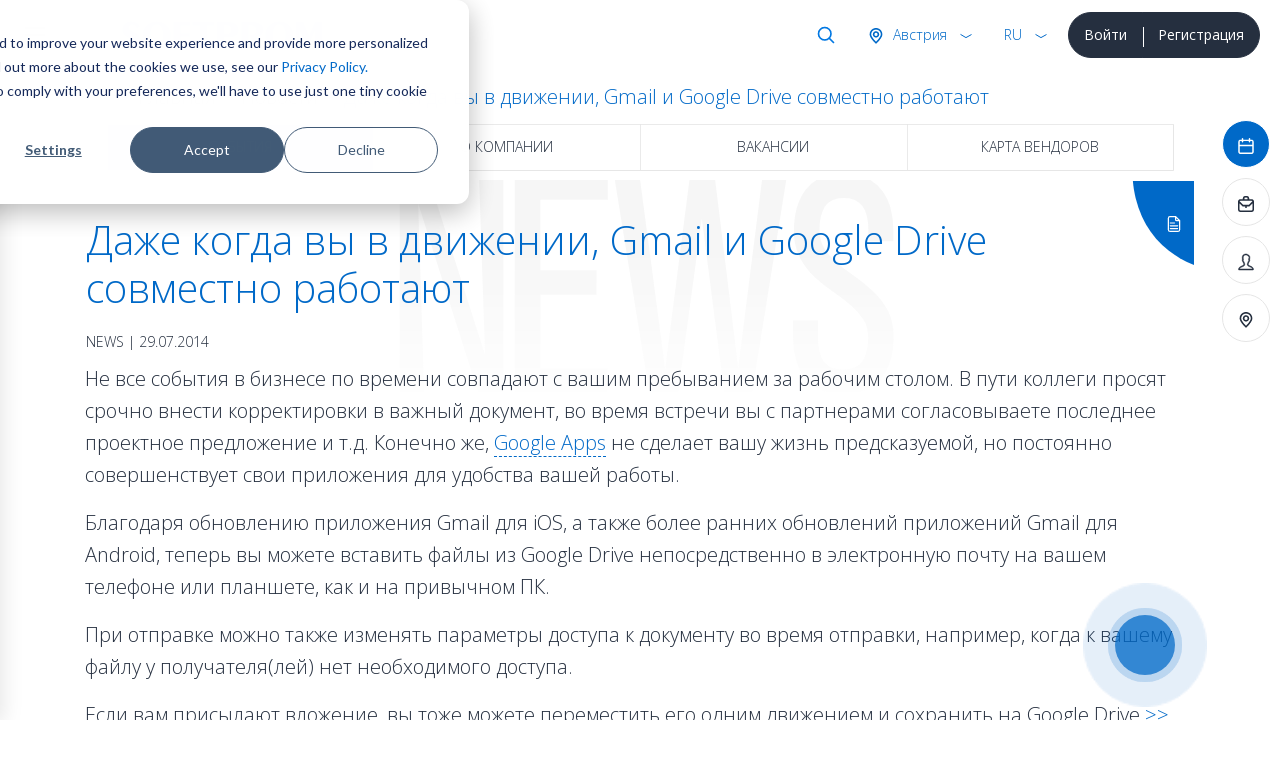

--- FILE ---
content_type: text/html; charset=utf-8
request_url: https://softprom.com/ru/node/1401
body_size: 9063
content:
<!doctype html>
<html lang="ru">
    <head>
<!-- Google Tag Manager -->
<script>(function(w,d,s,l,i){w[l]=w[l]||[];w[l].push({'gtm.start':
new Date().getTime(),event:'gtm.js'});var f=d.getElementsByTagName(s)[0],
j=d.createElement(s),dl=l!='dataLayer'?'&l='+l:'';j.async=true;j.src=
'https://www.googletagmanager.com/gtm.js?id='+i+dl;f.parentNode.insertBefore(j,f);
})(window,document,'script','dataLayer','GTM-5LTM85B');</script>
<!-- End Google Tag Manager -->
        <title>Даже когда вы в движении, Gmail и Google Drive совместно работают</title>
        <meta name="viewport" content="width=device-width, initial-scale=1, shrink-to-fit=no">
        <meta charset="utf-8">
        <meta name="description" content="Благодаря обновлению приложения Gmail для iOS и Android работать стало легче в любом месте и в любое время ">
                <link rel="canonical" href="https://softprom.com/ru/node/1401">
                  <meta property="og:image" content="https://softprom.com/sites/all/themes/soft/image/social.png">
               <meta name="resource-type" content="document">
        <meta name="rating" content="General">
        <meta name="author" content="softprom.com">
        <meta name="copyright" content="(c) Copyright softprom.com">
        <meta name="audience" content="all">
        <link rel="icon" href="/favicon.ico">
        <link rel="shortcut icon" href="/favicon.ico">
        <meta name="yandex-verification" content="0a6dfe34b64648b5">
                <link rel="stylesheet" href="https://stackpath.bootstrapcdn.com/bootstrap/4.5.2/css/bootstrap.min.css">
        <link href="https://gitcdn.github.io/bootstrap-toggle/2.2.2/css/bootstrap-toggle.min.css" rel="stylesheet">
        <link rel="stylesheet" href="https://cdnjs.cloudflare.com/ajax/libs/malihu-custom-scrollbar-plugin/3.1.5/jquery.mCustomScrollbar.min.css">
        <style type="text/css" media="all">
@import url("https://softprom.com/sites/all/themes/soft/css/sticky.css?sugpte");
@import url("https://softprom.com/sites/all/themes/soft/css/style.css?sugpte");
</style>
        <script>
        var is_front = false;
        </script>
    </head>
    <body class="html not-front not-logged-in two-sidebars page-node page-node- page-node-1401 node-type-node i18n-ru" >
<!-- Google Tag Manager (noscript) -->
<noscript><iframe src="https://www.googletagmanager.com/ns.html?id=GTM-5LTM85B"
height="0" width="0" style="display:none;visibility:hidden"></iframe></noscript>
<!-- End Google Tag Manager (noscript) -->
        <div class="wrapper">
        <nav id="sidebar" class="navbar navbar-light">
    <div id="dismiss" class="close-button"> <span class="close-icon"></span> </div>
    <div class="header"> <a class="navbar-brand" href="/ru">
      <div class="softprom-logo"><img src="/sites/all/themes/soft/image/softprom-logo-blue.svg" alt="Softprom"></div></a>
      <div class="enter-block">
        <div class="btn-group" role="group">
                                <a href="/ru/login" class="btn btn-dark btn-block">Войти</a>
                    <a href="/ru/registration" class="btn btn-dark btn-block">Регистрация</a>
                            </div>
      </div>
      <div class="lang-block">
        <div class="btn-group show" role="group">
          <button id="btnGroupDrop1" type="button" class="btn btn-link rounded-0 dropdown-toggle" data-toggle="dropdown" aria-haspopup="true" aria-expanded="false">rus</button>
          <div class="dropdown-menu" aria-labelledby="btnGroupDrop1" x-placement="bottom-start" style="position: absolute; will-change: transform; top: 0px; left: 0px; transform: translate3d(0px, 40px, 0px);">
            <ul id="SelectLanguage1">
                <li><a class="dropdown-item disabled">EN</a></li><li><a class="dropdown-item disabled">DE</a></li><li><a class="dropdown-item disabled">PL</a></li><li><a class="dropdown-item disabled">UA</a></li><li><a class="dropdown-item select" href="https://softprom.com/ru/node/1401" rel="alternate" hreflang="ru">RU</a></li>            </ul>
          </div>
        </div>
      </div>
      <form action="/ru/search/pages" method="post" id="ajax-country-form" accept-charset="UTF-8">
<div class="country-block">
        <div class="btn-group" role="group">
          <button id="btnGroupDrop3" type="button" class="btn btn-link rounded-0 dropdown-toggle" data-toggle="dropdown" aria-haspopup="true" aria-expanded="false"> Австрия </button>
          <div class="dropdown-menu" aria-labelledby="btnGroupDrop3" x-placement="bottom-start" style="position: absolute; transform: translate3d(265px, 40px, 0px); top: 0px; left: 0px; will-change: transform;">
            <p class="lead">Выберите страну</p>
            <div class="dropdown-divider"></div>
            <ul><li><a class="dropdown-item" data-cid="294">Албания</a></li><li><a class="dropdown-item" data-cid="262">Армения</a></li><li><a class="dropdown-item select" data-cid="244">Австрия</a></li><li><a class="dropdown-item" data-cid="63">Азербайджан</a></li><li><a class="dropdown-item" data-cid="330">Босния и Герцеговина</a></li><li><a class="dropdown-item" data-cid="295">Болгария</a></li><li><a class="dropdown-item" data-cid="254">Хорватия</a></li><li><a class="dropdown-item" data-cid="399">Кипр</a></li><li><a class="dropdown-item" data-cid="257">Чехия</a></li><li><a class="dropdown-item" data-cid="253">Эстония</a></li><li><a class="dropdown-item" data-cid="70">Грузия</a></li><li><a class="dropdown-item" data-cid="245">Германия</a></li><li><a class="dropdown-item" data-cid="250">Греция</a></li><li><a class="dropdown-item" data-cid="247">Венгрия</a></li><li><a class="dropdown-item" data-cid="4">Казахстан</a></li><li><a class="dropdown-item" data-cid="329">Косово</a></li><li><a class="dropdown-item" data-cid="260">Кыргызстан</a></li><li><a class="dropdown-item" data-cid="252">Латвия</a></li><li><a class="dropdown-item" data-cid="251">Литва</a></li><li><a class="dropdown-item" data-cid="65">Молдова</a></li><li><a class="dropdown-item" data-cid="456">Монголия</a></li><li><a class="dropdown-item" data-cid="249">Черногория</a></li><li><a class="dropdown-item" data-cid="331">Северная Македония</a></li><li><a class="dropdown-item" data-cid="228">Польша</a></li><li><a class="dropdown-item" data-cid="246">Румыния</a></li><li><a class="dropdown-item" data-cid="248">Сербия</a></li><li><a class="dropdown-item" data-cid="256">Словакия</a></li><li><a class="dropdown-item" data-cid="255">Словения</a></li><li><a class="dropdown-item" data-cid="332">Швейцария</a></li><li><a class="dropdown-item" data-cid="261">Таджикистан</a></li><li><a class="dropdown-item" data-cid="259">Туркменистан</a></li><li><a class="dropdown-item" data-cid="3">Украина</a></li><li><a class="dropdown-item" data-cid="69">Узбекистан</a></li></ul>
                      </div>
                    </div>
                  </div>
            <div class="find-block">
              <div class="btn-group" role="group">
                <button type="button" class="btn btn-link rounded-0 dropdown-toggle" data-toggle="dropdown" aria-haspopup="true" aria-expanded="false"> Поиск </button>
                <div class="dropdown-menu dropdown-menu-right">
                  <div class="search-block">
                    <div class="input-group mb-0">
                      <input type="search" class="form-control" placeholder="Поиск" name="keys">
                      <div class="input-group-append">
                        <button class="btn btn-link" type="submit"><img class="svg" src="/sites/all/themes/soft/image/ico-search.svg" width="20" height="20" alt="Поиск"></button>
                      </div>
                    </div>
                  </div>
                </div>
              </div>
            </div>
			<select class="form-control d-none form-select" id="edit-country" name="country"><option value="294">Албания</option><option value="262">Армения</option><option value="244" selected="selected">Австрия</option><option value="63">Азербайджан</option><option value="330">Босния и Герцеговина</option><option value="295">Болгария</option><option value="254">Хорватия</option><option value="399">Кипр</option><option value="257">Чехия</option><option value="253">Эстония</option><option value="70">Грузия</option><option value="245">Германия</option><option value="250">Греция</option><option value="247">Венгрия</option><option value="4">Казахстан</option><option value="329">Косово</option><option value="260">Кыргызстан</option><option value="252">Латвия</option><option value="251">Литва</option><option value="65">Молдова</option><option value="456">Монголия</option><option value="249">Черногория</option><option value="331">Северная Македония</option><option value="228">Польша</option><option value="246">Румыния</option><option value="248">Сербия</option><option value="256">Словакия</option><option value="255">Словения</option><option value="332">Швейцария</option><option value="261">Таджикистан</option><option value="259">Туркменистан</option><option value="3">Украина</option><option value="69">Узбекистан</option></select><script> function country_tid(country){switch (country) { case "AL": return 294;  case "AM": return 262;  case "AT": return 244;  case "AZ": return 63;  case "BA": return 330;  case "BG": return 295;  case "HR": return 254;  case "CY": return 399;  case "CZ": return 257;  case "EE": return 253;  case "GE": return 70;  case "DE": return 245;  case "GR": return 250;  case "HU": return 247;  case "KZ": return 4;  case "KO": return 329;  case "KG": return 260;  case "LV": return 252;  case "LT": return 251;  case "MD": return 65;  case "MN": return 456;  case "ME": return 249;  case "MK": return 331;  case "PL": return 228;  case "RO": return 246;  case "RS": return 248;  case "SK": return 256;  case "SI": return 255;  case "CH": return 332;  case "TJ": return 261;  case "TM": return 259;  case "UA": return 3;  case "UZ": return 69;  default: return ""; }} </script><input type="hidden" name="current_path" value="node/1401" />
<input type="hidden" name="query_parameters" value="a:0:{}" />
<input type="hidden" name="form_build_id" value="form--CNYlsRXSetBvRsBluSOctPLVd4r6ayTa1S3pNwHIr4" />
<input type="hidden" name="form_id" value="ajax_country_form" />
</form>    </div>
    <ul class="nav flex-column">
        <li class="nav-item dropright menu-790">
        <a class="nav-link" href="/ru/vendors">Производители</a>
        <span class="dropdown-toggle" data-toggle="dropdown"></span>
        <ul class="dropdown-menu">
                          <li class="dropright-item menu-12431">
                  <a class="nav-link" href="/ru/vendor/acalvio">Acalvio</a></li>
                          <li class="dropright-item menu-9497">
                  <a class="nav-link" href="/ru/vendor/amazon-web-services">Amazon Web Services </a></li>
                          <li class="dropright-item menu-6235">
                  <a class="nav-link" href="/ru/vendor/appguard">AppGuard</a></li>
                          <li class="dropright-item menu-12933">
                  <a class="nav-link" href="/ru/vendor/automox">Automox</a></li>
                          <li class="dropright-item menu-6366">
                  <a class="nav-link" href="/ru/vendor/bentley-systems">Bentley Systems</a></li>
                          <li class="dropright-item menu-15068">
                  <a class="nav-link" href="/ru/vendor/bluecat-networks">BlueCat Networks</a></li>
                          <li class="dropright-item menu-9526">
                  <a class="nav-link" href="/ru/vendor/brandshield">BrandShield</a></li>
                          <li class="dropright-item menu-11466">
                  <a class="nav-link" href="/ru/vendor/bugcrowd">Bugcrowd</a></li>
                          <li class="dropright-item menu-6162">
                  <a class="nav-link" href="/ru/vendor/centerity">Centerity</a></li>
                          <li class="dropright-item menu-3669">
                  <a class="nav-link" href="/ru/vendor/correlata">Correlata</a></li>
                          <li class="dropright-item menu-5526">
                  <a class="nav-link" href="/ru/vendor/cyberbit">Cyberbit</a></li>
                          <li class="dropright-item menu-3952">
                  <a class="nav-link" href="/ru/vendor/cybeready">CybeReady</a></li>
                          <li class="dropright-item menu-12201">
                  <a class="nav-link" href="/ru/vendor/deceptive-bytes">Deceptive Bytes</a></li>
                          <li class="dropright-item menu-11115">
                  <a class="nav-link" href="/ru/vendor/xnoova">ERMETIX (former Xnoova)</a></li>
                          <li class="dropright-item menu-14392">
                  <a class="nav-link" href="/ru/vendor/flare">Flare</a></li>
                          <li class="dropright-item menu-12319">
                  <a class="nav-link" href="/ru/vendor/fortanix">Fortanix</a></li>
                          <li class="dropright-item menu-13282">
                  <a class="nav-link" href="/ru/vendor/gitlab">GitLab</a></li>
                          <li class="dropright-item menu-211">
                  <a class="nav-link" href="/ru/vendor/google">Google </a></li>
                          <li class="dropright-item menu-13691">
                  <a class="nav-link" href="/ru/vendor/hacknotice">HackNotice</a></li>
                          <li class="dropright-item menu-8326">
                  <a class="nav-link" href="/ru/vendor/infognito">Infognito</a></li>
                          <li class="dropright-item menu-11464">
                  <a class="nav-link" href="/ru/vendor/kela">KELA</a></li>
                          <li class="dropright-item menu-13627">
                  <a class="nav-link" href="/ru/vendor/lecs">LECS – Cyber Evolution</a></li>
                          <li class="dropright-item menu-10874">
                  <a class="nav-link" href="/ru/vendor/liveaction">LiveAction</a></li>
                          <li class="dropright-item menu-10132">
                  <a class="nav-link" href="/ru/vendor/logsign">Logsign</a></li>
                          <li class="dropright-item menu-11438">
                  <a class="nav-link" href="/ru/vendor/nanolock">NanoLock Security</a></li>
                          <li class="dropright-item menu-9124">
                  <a class="nav-link" href="/ru/vendor/nextgensoftware">Nextgen Software</a></li>
                          <li class="dropright-item menu-12912">
                  <a class="nav-link" href="/ru/vendor/niagara-networks">Niagara Networks</a></li>
                          <li class="dropright-item menu-10030">
                  <a class="nav-link" href="/ru/vendor/onetrust">OneTrust</a></li>
                          <li class="dropright-item menu-10804">
                  <a class="nav-link" href="/ru/vendor/pitchavatar">Pitch Avatar</a></li>
                          <li class="dropright-item menu-3859">
                  <a class="nav-link" href="/ru/vendor/portnox">Portnox</a></li>
                          <li class="dropright-item menu-10006">
                  <a class="nav-link" href="/ru/vendor/primeur">Primeur</a></li>
                          <li class="dropright-item menu-8224">
                  <a class="nav-link" href="/ru/vendor/profitap">Profitap</a></li>
                          <li class="dropright-item menu-12465">
                  <a class="nav-link" href="/ru/vendor/proid">ProID</a></li>
                          <li class="dropright-item menu-8993">
                  <a class="nav-link" href="/ru/vendor/redsift">Red Sift</a></li>
                          <li class="dropright-item menu-7056">
                  <a class="nav-link" href="/ru/vendor/redseal">RedSeal</a></li>
                          <li class="dropright-item menu-9280">
                  <a class="nav-link" href="/ru/vendor/gytpol">Remedio (formerly Gytpol)</a></li>
                          <li class="dropright-item menu-13661">
                  <a class="nav-link" href="/ru/vendor/securegate">SecureGate</a></li>
                          <li class="dropright-item menu-13086">
                  <a class="nav-link" href="/ru/vendor/senhasegura">Segura</a></li>
                          <li class="dropright-item menu-6794">
                  <a class="nav-link" href="/ru/vendor/siemplify">Siemplify</a></li>
                          <li class="dropright-item menu-6760">
                  <a class="nav-link" href="/ru/vendor/siga">Siga</a></li>
                          <li class="dropright-item menu-10837">
                  <a class="nav-link" href="/ru/vendor/sycope">Sycope</a></li>
                          <li class="dropright-item menu-6319">
                  <a class="nav-link" href="/ru/vendor/sysaid">SysAid</a></li>
                          <li class="dropright-item menu-15028">
                  <a class="nav-link" href="/ru/vendor/syteca-ranee-ekran-system">Syteca (ранее Ekran System)</a></li>
                          <li class="dropright-item menu-6956">
                  <a class="nav-link" href="/ru/vendor/teramind">Teramind </a></li>
                          <li class="dropright-item menu-4654">
                  <a class="nav-link" href="/ru/vendor/imperva">Thales</a></li>
                          <li class="dropright-item menu-6475">
                  <a class="nav-link" href="/ru/vendor/threatmark">ThreatMark</a></li>
                          <li class="dropright-item menu-6429">
                  <a class="nav-link" href="/ru/vendor/threatq">ThreatQuotient</a></li>
                          <li class="dropright-item menu-14079">
                  <a class="nav-link" href="/ru/vendor/tldv">Tl;dv</a></li>
                          <li class="dropright-item menu-12210">
                  <a class="nav-link" href="/ru/vendor/veracode">Veracode</a></li>
                          <li class="dropright-item menu-11696">
                  <a class="nav-link" href="/ru/vendor/votiro">Votiro</a></li>
                          <li class="dropright-item menu-5763">
                  <a class="nav-link" href="/ru/vendor/waterfall-security">Waterfall Security</a></li>
                          <li class="dropright-item menu-6840">
                  <a class="nav-link" href="/ru/vendor/zoom">Zoom</a></li>
                    </ul>
            </li>
            <li class="dropright-item menu-932">
            <a class="nav-link" href="/ru/security-map">IT Security Map</a>
            </li>
        <li class="nav-item dropright menu-808">
        <a class="nav-link" href="/ru/directions">Направления</a>
        <span class="dropdown-toggle" data-toggle="dropdown"></span>
        <ul class="dropdown-menu">
                          <li class="dropright-item ">
                  <a class="nav-link" href="/ru/directions/itsecurity">ИТ Безопасность</a></li>
                          <li class="dropright-item ">
                  <a class="nav-link" href="/ru/directions/itinfrastructure">ИТ Инфраструктура</a></li>
                          <li class="dropright-item ">
                  <a class="nav-link" href="/ru/directions/cloud">Облачные сервисы</a></li>
                          <li class="dropright-item ">
                  <a class="nav-link" href="/ru/directions/cad">САПР, графика и мультимедиа</a></li>
                          <li class="dropright-item ">
                  <a class="nav-link" href="https://softprom.com/direction/securitysystems">Системы безопасности</a></li>
                    </ul>
            </li>
        <li class="nav-item dropright menu-388">
        <a class="nav-link" href="/ru/partners">Партнерам</a>
        <span class="dropdown-toggle" data-toggle="dropdown"></span>
        <ul class="dropdown-menu">
                          <li class="dropright-item ">
                  <a class="nav-link" href="/ru/partners">Стать партнером</a></li>
                          <li class="dropright-item ">
                  <a class="nav-link" href="/ru/registration">Регистрация</a></li>
                    </ul>
            </li>
            <li class="dropright-item menu-597">
            <a class="nav-link" href="/ru/about">О Softprom</a>
            </li>
        <li class="nav-item dropright active menu-390">
        <a class="nav-link" href="/ru/news">Инфо-центр</a>
        <span class="dropdown-toggle" data-toggle="dropdown"></span>
        <ul class="dropdown-menu">
                          <li class="dropright-item ">
                  <a class="nav-link" href="/ru/news">События</a></li>
                          <li class="dropright-item ">
                  <a class="nav-link" href="/ru/about">О Softprom</a></li>
                          <li class="dropright-item ">
                  <a class="nav-link" href="/ru/workathome">Work at Home</a></li>
                    </ul>
            </li>
            <li class="dropright-item menu-391">
            <a class="nav-link" href="/ru/contacts">Контакты</a>
            </li>
    </ul>
        <div class="bottom-left social">
        <a href="/ru/contactus" data-toggle="tooltip" data-placement="top" title="Связаться с нами"><img class="svg" src="/sites/all/themes/soft/image/ico-email.svg" alt="Связаться с нами"/></a>
            <a target="_blank" href="https://www.facebook.com/SoftpromAsia" data-toggle="tooltip" data-placement="top" title="Facebook"><img class="svg" src="/sites/all/themes/soft/image/ico-facebook-blue.svg" alt="Facebook"/></a>
                <a target="_blank" href="https://www.linkedin.com/company/softprom" data-toggle="tooltip" data-placement="top" title="Linkedin"><img class="svg" src="/sites/all/themes/soft/image/ico-linkedin-blue.svg" alt="Linkedin"/></a>
                <a target="_blank" href="https://www.youtube.com/c/Softprom" data-toggle="tooltip" data-placement="top" title="Youtube"><img class="svg" src="/sites/all/themes/soft/image/ico-youtube-blue.svg" alt="Youtube"/></a>
    </div>
  </nav>
  <div id="content">
      <nav class="navbar navbar-light">
      <div class="container-fluid">
        <button class="navbar-toggler" id="sidebarCollapse" type="button"> <span class="navbar-toggler-icon"></span> </button>
      </div>
    </nav>
      <div class="header sticky" data-toggle="sticky-onscroll"> <a class="navbar-brand" href="/ru">
        <div class="softprom-logo"><img src="/sites/all/themes/soft/image/softprom-logo-blue.svg" alt="Softprom"> </div></a>
          <div class="enter-block d-none d-md-inline-block">
          <div class="btn-group" role="group">
                                  <a href="/ru/login" class="btn btn-dark btn-block">Войти</a>
                    <a href="/ru/registration" class="btn btn-dark btn-block">Регистрация</a>
                              </div>
        </div>
        <div class="lang-block">
          <div class="btn-group show" role="group">
            <button id="btnGroupDrop2" type="button" class="btn btn-link rounded-0 dropdown-toggle" data-toggle="dropdown" aria-haspopup="true" aria-expanded="false">rus</button>
            <div class="dropdown-menu" aria-labelledby="btnGroupDrop2" x-placement="bottom-start" style="position: absolute; will-change: transform; top: 0px; left: 0px; transform: translate3d(0px, 40px, 0px);">
              <ul id="SelectLanguage2">
                <li><a class="dropdown-item disabled">EN</a></li><li><a class="dropdown-item disabled">DE</a></li><li><a class="dropdown-item disabled">PL</a></li><li><a class="dropdown-item disabled">UA</a></li><li><a class="dropdown-item select" href="https://softprom.com/ru/node/1401" rel="alternate" hreflang="ru">RU</a></li>              </ul>
            </div>
          </div>
        </div>
          <form action="/ru/search/pages" method="post" id="ajax-country2-form" accept-charset="UTF-8">
<div class="country-block">
        <div class="btn-group" role="group">
          <button id="btnGroupDrop4" type="button" class="btn btn-link rounded-0 dropdown-toggle" data-toggle="dropdown" aria-haspopup="true" aria-expanded="false"> Австрия </button>
          <div class="dropdown-menu" aria-labelledby="btnGroupDrop4" x-placement="bottom-start" style="position: absolute; transform: translate3d(265px, 40px, 0px); top: 0px; left: 0px; will-change: transform;">
            <p class="lead">Выберите страну</p>
            <div class="dropdown-divider"></div>
            <ul><li><a class="dropdown-item" data-cid="294">Албания</a></li><li><a class="dropdown-item" data-cid="262">Армения</a></li><li><a class="dropdown-item select" data-cid="244">Австрия</a></li><li><a class="dropdown-item" data-cid="63">Азербайджан</a></li><li><a class="dropdown-item" data-cid="330">Босния и Герцеговина</a></li><li><a class="dropdown-item" data-cid="295">Болгария</a></li><li><a class="dropdown-item" data-cid="254">Хорватия</a></li><li><a class="dropdown-item" data-cid="399">Кипр</a></li><li><a class="dropdown-item" data-cid="257">Чехия</a></li><li><a class="dropdown-item" data-cid="253">Эстония</a></li><li><a class="dropdown-item" data-cid="70">Грузия</a></li><li><a class="dropdown-item" data-cid="245">Германия</a></li><li><a class="dropdown-item" data-cid="250">Греция</a></li><li><a class="dropdown-item" data-cid="247">Венгрия</a></li><li><a class="dropdown-item" data-cid="4">Казахстан</a></li><li><a class="dropdown-item" data-cid="329">Косово</a></li><li><a class="dropdown-item" data-cid="260">Кыргызстан</a></li><li><a class="dropdown-item" data-cid="252">Латвия</a></li><li><a class="dropdown-item" data-cid="251">Литва</a></li><li><a class="dropdown-item" data-cid="65">Молдова</a></li><li><a class="dropdown-item" data-cid="456">Монголия</a></li><li><a class="dropdown-item" data-cid="249">Черногория</a></li><li><a class="dropdown-item" data-cid="331">Северная Македония</a></li><li><a class="dropdown-item" data-cid="228">Польша</a></li><li><a class="dropdown-item" data-cid="246">Румыния</a></li><li><a class="dropdown-item" data-cid="248">Сербия</a></li><li><a class="dropdown-item" data-cid="256">Словакия</a></li><li><a class="dropdown-item" data-cid="255">Словения</a></li><li><a class="dropdown-item" data-cid="332">Швейцария</a></li><li><a class="dropdown-item" data-cid="261">Таджикистан</a></li><li><a class="dropdown-item" data-cid="259">Туркменистан</a></li><li><a class="dropdown-item" data-cid="3">Украина</a></li><li><a class="dropdown-item" data-cid="69">Узбекистан</a></li></ul>
                      </div>
                    </div>
                  </div>
            <div class="find-block">
              <div class="btn-group" role="group">
                <button type="button" class="btn btn-link rounded-0 dropdown-toggle" data-toggle="dropdown" aria-haspopup="true" aria-expanded="false"> Поиск </button>
                <div class="dropdown-menu dropdown-menu-right">
                  <div class="search-block">
                    <div class="input-group mb-0">
                      <input type="search" class="form-control" placeholder="Поиск" name="keys">
                      <div class="input-group-append">
                        <button class="btn btn-link" type="submit"><img class="svg" src="/sites/all/themes/soft/image/ico-search.svg" width="20" height="20" alt="Поиск"></button>
                      </div>
                    </div>
                  </div>
                </div>
              </div>
            </div>
			<select class="form-control d-none form-select" id="edit-country2" name="country2"><option value="294">Албания</option><option value="262">Армения</option><option value="244" selected="selected">Австрия</option><option value="63">Азербайджан</option><option value="330">Босния и Герцеговина</option><option value="295">Болгария</option><option value="254">Хорватия</option><option value="399">Кипр</option><option value="257">Чехия</option><option value="253">Эстония</option><option value="70">Грузия</option><option value="245">Германия</option><option value="250">Греция</option><option value="247">Венгрия</option><option value="4">Казахстан</option><option value="329">Косово</option><option value="260">Кыргызстан</option><option value="252">Латвия</option><option value="251">Литва</option><option value="65">Молдова</option><option value="456">Монголия</option><option value="249">Черногория</option><option value="331">Северная Македония</option><option value="228">Польша</option><option value="246">Румыния</option><option value="248">Сербия</option><option value="256">Словакия</option><option value="255">Словения</option><option value="332">Швейцария</option><option value="261">Таджикистан</option><option value="259">Туркменистан</option><option value="3">Украина</option><option value="69">Узбекистан</option></select><input type="hidden" name="current_path" value="node/1401" />
<input type="hidden" name="query_parameters" value="a:0:{}" />
<input type="hidden" name="form_build_id" value="form-sFfumayW1mhg0feCwDiisLnnSDCGjJcjFlwwnYHKTXc" />
<input type="hidden" name="form_id" value="ajax_country2_form" />
</form>      </div>
            <article>
                                <div id="left-menu" class="secondary-icon-menu l-p d-none d-md-block">
                <ul class="nav flex-column">
                                            <li class="nav-item"><a class="nav-link active" data-toggle="tooltip" data-placement="right" href="/ru/news" data-original-title="События" data-section="События"><img class="svg" src="/sites/all/themes/soft/image/ico-event-blue.svg" alt="События"/></a></li>
                                            <li class="nav-item"><a class="nav-link" data-toggle="tooltip" data-placement="right" href="/ru/about" data-original-title="О компании" data-section="О компании"><img class="svg" src="/sites/all/themes/soft/image/ico-company-blue.svg" alt="О компании"/></a></li>
                                            <li class="nav-item"><a class="nav-link" data-toggle="tooltip" data-placement="right" href="/ru/vacancies" data-original-title="Вакансии" data-section="Вакансии"><img class="svg" src="/sites/all/themes/soft/image/ico-vacancy-blue.svg" alt="Вакансии"/></a></li>
                                            <li class="nav-item"><a class="nav-link" data-toggle="tooltip" data-placement="right" href="/ru/vendor-map" data-original-title="Карта вендоров" data-section="Карта вендоров"><img class="svg" src="/sites/all/themes/soft/image/ico-map-blue.svg" alt="Карта вендоров"/></a></li>
                                    </ul>
                </div>
            <nav aria-label="breadcrumb">
            <ol class="breadcrumb"><li class="breadcrumb-item"><a href="/ru">Главная</a></li><li class="breadcrumb-item"><a href="/ru/news">Новости</a></li><li class="breadcrumb-item active">Даже когда вы в движении, Gmail и Google Drive совместно работают</li></ol>
          </nav>                <div class="secondary-menu d-none d-md-block">
                <nav id="navbar-page" class="nav nav-pills nav-justified">
            <a class="nav-item nav-link active" href="/ru/news">События</a><a class="nav-item nav-link" href="/ru/about">О компании</a><a class="nav-item nav-link" href="/ru/vacancies">Вакансии</a><a class="nav-item nav-link" href="/ru/vendor-map">Карта вендоров</a>                </nav>
                </div>
                            <div id="mobile-menu" class="secondary-icon-menu t-p d-md-none">
                <ul class="nav justify-content-center">
                                <li class="nav-item"><a class="nav-link active" data-toggle="tooltip" data-placement="top" href="/ru/news" data-original-title="События" data-section="События"><img class="svg" src="/sites/all/themes/soft/image/ico-event-blue.svg" alt="События"/></a></li>
                                <li class="nav-item"><a class="nav-link" data-toggle="tooltip" data-placement="top" href="/ru/about" data-original-title="О компании" data-section="О компании"><img class="svg" src="/sites/all/themes/soft/image/ico-company-blue.svg" alt="О компании"/></a></li>
                                <li class="nav-item"><a class="nav-link" data-toggle="tooltip" data-placement="top" href="/ru/vacancies" data-original-title="Вакансии" data-section="Вакансии"><img class="svg" src="/sites/all/themes/soft/image/ico-vacancy-blue.svg" alt="Вакансии"/></a></li>
                                <li class="nav-item"><a class="nav-link" data-toggle="tooltip" data-placement="top" href="/ru/vendor-map" data-original-title="Карта вендоров" data-section="Карта вендоров"><img class="svg" src="/sites/all/themes/soft/image/ico-map-blue.svg" alt="Карта вендоров"/></a></li>
                            </ul>
                </div>
            <div class="container">
      <div class="region region-content">
    <div id="block-system-main" class="block block-system">

    
  <div class="content">
          <div class="section-title">
            <div class="bg-title"> <svg viewBox="0 0 600 300">
                <linearGradient id="gr-white" x1="0" y1="0" x2="0" y2="100%">
                <stop stop-color="#f3f3f3" offset="25%"></stop>
                <stop stop-color="#fff" offset="75%"></stop>
                </linearGradient>
                <text text-anchor="middle" x="50%" y="50%" dy=".35em" class="svg-text"> News </text>
                </svg>
            </div>
                      <div class="card event">
                <div class="card-body"><span class="badge badge-success news"></span>
                    <h1 class="card-title display-2 mb-0">Даже когда вы в движении, Gmail и Google Drive совместно работают</h1>
                    <p class="card-subtitle">News | 29.07.2014</p>
                </div>
            </div>
                  </div>
          
              <div class="section-content">
      <div class="field field-name-body field-type-text-with-summary field-label-hidden"><div class="field-items"><div class="field-item even" property="content:encoded"><p>Не все события в бизнесе по времени совпадают с вашим пребыванием за рабочим столом. В пути коллеги просят срочно внести корректировки в важный документ, во время встречи вы с партнерами согласовываете последнее проектное предложение и т.д. Конечно же, <a href="http://gapps.softprom.com/" target="_blank">Google Apps</a> не сделает вашу жизнь предсказуемой, но постоянно совершенствует свои приложения для удобства вашей работы.</p>
<p>Благодаря обновлению приложения Gmail для iOS, а также более ранних обновлений приложений Gmail для Android, теперь вы можете вставить файлы из Google Drive непосредственно в электронную почту на вашем телефоне или планшете, как и на привычном ПК.</p>
<p>При отправке можно также изменять параметры доступа к документу во время отправки, например, когда к вашему файлу у получателя(лей) нет необходимого доступа.</p>
<p>Если вам присылают вложение, вы тоже можете переместить его одним движением и сохранить на Google Drive <a href="http://2.bp.blogspot.com/-oezOzXT1ZuQ/U9E9x3GVDpI/AAAAAAAABSw/5WkNXRvVPlg/s1600/InsertFromDriveiOS.gif" target="_blank">&gt;&gt;</a>.</p>
<p> </p>
<p>Менять фотографии в профиле теперь можно прямо на телефоне (для iOS) с помощью изменений в настройках.</p>
<p>Если же у вас несколько учетных записей Gmail, вы можете выбрать, какие именно использовать.</p>
<p> </p>
<p>Обновите приложения Gmail для iOS на App Store или Gmail для Android на Google Play Store. Используйте все актуальные функции и сервисы <a href="http://gapps.softprom.com/" target="_blank">Google Apps</a>!</p>
</div></div></div>          <div class="row justify-content-center">
                              <div class="col-sm-4 my-4 mx-4 text-center"> <a href="/ru/requestconsultation" class="btn btn-success btn-lg">Заказать консультацию</a> </div>
                              <div class="col-sm-4 my-4 mx-4 text-center"> <a href="/ru/about" class="btn btn-outline-primary btn-lg">О компании</a> </div>
            </div>
            <div class="row justify-content-center">
                <div class="share social">
                    <p>Поделиться:</p>
                    <div class="a2a_kit a2a_kit_size_32 a2a_default_style" data-a2a-url="https://softprom.com/ru/node/1401" data-a2a-title="Даже когда вы в движении, Gmail и Google Drive совместно работают">
                        <a class="a2a_button_twitter" data-toggle="tooltip" data-placement="top" title="Twitter"><img alt="Twitter" class="svg" src="/sites/all/themes/soft/image/ico-twitter-blue.svg"/></a>
                        <a class="a2a_button_facebook" data-toggle="tooltip" data-placement="top" title="Facebook"><img alt="Facebook" class="svg" src="/sites/all/themes/soft/image/ico-facebook-blue.svg"/></a>
                        <a class="a2a_button_linkedin" data-toggle="tooltip" data-placement="top" title="Linkedin"><img alt="Linkedin" class="svg" src="/sites/all/themes/soft/image/ico-linkedin-blue.svg"/></a>
                    </div>
                </div>
            </div>
          <script async src="https://static.addtoany.com/menu/page.js"></script>
              </div>
    
  </div>
</div>
  </div>
</div><!-- End Content --> 
                    </article>
      </div>
        <footer class="footer">
          <div class="container">
            <div class="row">
              <div class="col-12 col-lg-5 col-xl-3 order-last order-lg-first">
                <p><img src="/sites/all/themes/soft/image/softprom-logo-white.svg" alt="Softprom"/></p>
                <p>Softprom &copy; 1999-2026<br/>
                  Все права защищены.</p>
                <div class="bottom-left social">
                    <a target="_blank" href="https://www.facebook.com/SoftpromAsia" data-toggle="tooltip" data-placement="top" title="Facebook"><img class="svg" src="/sites/all/themes/soft/image/ico-facebook-blue.svg" alt="Facebook"/></a>
                    <a target="_blank" href="https://www.linkedin.com/company/softprom" data-toggle="tooltip" data-placement="top" title="Linkedin"><img class="svg" src="/sites/all/themes/soft/image/ico-linkedin-blue.svg" alt="Linkedin"/></a>
                    <a target="_blank" href="https://www.youtube.com/c/Softprom" data-toggle="tooltip" data-placement="top" title="Youtube"><img class="svg" src="/sites/all/themes/soft/image/ico-youtube-blue.svg" alt="Youtube"/></a>
                <a href="/ru/contactus" data-toggle="tooltip" data-placement="top" title="Связаться с нами"><img class="svg" src="/sites/all/themes/soft/image/ico-email.svg" alt="Связаться с нами"/></a>
                </div>
              </div>
              <div class="foot-menu col-12 col-md-9 col-lg-7 col-xl-9 offset-0 offset-md-3 offset-lg-0 order-first order-lg-last">
                <ul class="nav nav-pills nav-fill">
                        <li class="nav-item"> <a class="nav-link" href="/ru/directions">Направления</a>
                  <ul class="sub-menu">
                              <li class="nav-item"><a class="nav-link" href="/ru/directions/itsecurity">ИТ Безопасность</a></li>
                              <li class="nav-item"><a class="nav-link" href="/ru/directions/itinfrastructure">ИТ Инфраструктура</a></li>
                              <li class="nav-item"><a class="nav-link" href="/ru/directions/cloud">Облачные Сервисы</a></li>
                              <li class="nav-item"><a class="nav-link" href="/ru/directions/cad">САПР, графика и мультимедиа</a></li>
                              <li class="nav-item"><a class="nav-link" href="/ru/direction/SecuritySystems">Системы безопасности</a></li>
                        </ul>
            </li>
        <li class="nav-item"> <a class="nav-link" href="/ru/partners">Партнерам</a>
                  <ul class="sub-menu">
                              <li class="nav-item"><a class="nav-link" href="/ru/partners">Стать партнером</a></li>
                              <li class="nav-item"><a class="nav-link" href="/ru/registration">Регистрация</a></li>
                              <li class="nav-item"><a class="nav-link" href="/ru/vendors">Производители</a></li>
                        </ul>
            </li>
        <li class="nav-item"> <a class="nav-link" href="/ru/news">Инфо - центр</a>
                  <ul class="sub-menu">
                              <li class="nav-item"><a class="nav-link" href="/ru/news">События</a></li>
                              <li class="nav-item"><a class="nav-link" href="/ru/vacancies">Вакансии</a></li>
                              <li class="nav-item"><a class="nav-link" href="/ru/policy">Политика конфиденциальности</a></li>
                        </ul>
            </li>
        <li class="nav-item"> <a class="nav-link" href="/ru/about">О Softprom</a>
                  <ul class="sub-menu">
                              <li class="nav-item"><a class="nav-link" href="/ru/about">О Softprom</a></li>
                              <li class="nav-item"><a class="nav-link" href="/ru/vendor-map">Карта вендоров</a></li>
                              <li class="nav-item"><a class="nav-link" href="/ru/contacts">Контакты</a></li>
                        </ul>
            </li>
                    </ul>
              </div>
            </div>
          </div>
        </footer>
            <div class="cookie" id="cookie-fixed-footer">
          <div class="container">
            <div class="row">
              <div class="col-12 col-sm-9">
                <p>Наш сайт использует cookies-файлы. Продолжая сеанс, вы даете согласие на сбор и обработку данных. Подробная информация о Политике конфиденциальности.<br/>
                  <a href="/ru/policy">Privacy policy</a></p>
              </div>
              <div class="col-12 col-sm-3 accept">
                <p class="text-right"><a class="btn btn-outline-light confirm">Принять</a></p>
              </div>
            </div>
          </div>
        </div>
</div>
<div class="overlay"></div>
        <script src="https://ajax.googleapis.com/ajax/libs/jquery/1.12.4/jquery.min.js"></script>
        <script src="https://cdnjs.cloudflare.com/ajax/libs/popper.js/1.14.3/umd/popper.min.js"></script>
        <script src="https://stackpath.bootstrapcdn.com/bootstrap/4.1.3/js/bootstrap.min.js"></script>
        <script src="https://gitcdn.github.io/bootstrap-toggle/2.2.2/js/bootstrap-toggle.min.js"></script>
        <script src="https://cdnjs.cloudflare.com/ajax/libs/malihu-custom-scrollbar-plugin/3.1.5/jquery.mCustomScrollbar.concat.min.js"></script>
        <script type="text/javascript" src="https://softprom.com/sites/default/files/js/js_38VWQ3jjQx0wRFj7gkntZr077GgJoGn5nv3v05IeLLo.js"></script>
<script type="text/javascript" src="https://softprom.com/sites/default/files/js/js_ICaiHSRm4xzH69gcV-fGfYaf60nGJ4ZYMmrqJOJI6Qo.js"></script>
<script type="text/javascript" src="https://softprom.com/sites/default/files/js/js_uuh1TBfYTFOHYSw48pH3MpJor9bN48dK523SJNLH4CQ.js"></script>
<script type="text/javascript" src="https://softprom.com/sites/default/files/js/js_Paov3Rtdy0pw8erRZyQynLhYqQoTIh4VIUpR3-BPnww.js"></script>
<script type="text/javascript">
<!--//--><![CDATA[//><!--
jQuery.extend(Drupal.settings, {"basePath":"\/","pathPrefix":"ru\/","ajaxPageState":{"theme":"soft","theme_token":"Wc38_1qEawElFUMr1x5V2ha8FmagFKvllX1p7I5izOI","js":{"misc\/jquery-extend-3.4.0.js":1,"misc\/jquery-html-prefilter-3.5.0-backport.js":1,"misc\/jquery.once.js":1,"misc\/drupal.js":1,"misc\/jquery.cookie.js":1,"misc\/jquery.form.js":1,"misc\/ajax.js":1,"public:\/\/languages\/ru_rRHmFIcCkxqfOeBP13d6yKuVSK8n9NmnVGJzPVwW50E.js":1,"misc\/progress.js":1,"sites\/all\/themes\/soft\/scripts\/stick-up.js":1,"sites\/all\/themes\/soft\/scripts\/scroll2Section.js":1,"sites\/all\/themes\/soft\/scripts\/scripts.js":1,"sites\/all\/themes\/soft\/scripts\/commands.js":1},"css":{"sites\/all\/themes\/soft\/css\/sticky.css":1,"sites\/all\/themes\/soft\/css\/style.css":1}},"ajax":{"edit-country":{"callback":"ajax_country_form_callback","event":"change","url":"\/ru\/system\/ajax","submit":{"_triggering_element_name":"country"}},"edit-country2":{"callback":"ajax_country_form_callback","event":"change","url":"\/ru\/system\/ajax","submit":{"_triggering_element_name":"country2"}}},"urlIsAjaxTrusted":{"\/ru\/system\/ajax":true,"\/ru\/search\/pages":true}});
//--><!]]>
</script>
<script id="hs-script-loader" async defer src="//js.hs-scripts.com/8232745.js"></script>
    <script type="text/javascript" src="/_Incapsula_Resource?SWJIYLWA=719d34d31c8e3a6e6fffd425f7e032f3&ns=2&cb=597277626" async></script></body>
</html>


--- FILE ---
content_type: text/css; charset=UTF-8
request_url: https://callback.ringostat.net/api/getCallbackButtonCSS/?ua_id=UA-45926392-1&hash=f61c6c0a64ffb0aa48d8f1e149cd0c2eb8157cef
body_size: 1054
content:
.rngst_phone_button{position:fixed;bottom:calc(0% - 0px);right:calc(5% - 3.75px);display:block;height:150px;width:150px;margin-bottom:25px;margin-right:25px;-webkit-backface-visibility:hidden;-webkit-transform:translateZ(0);opacity:.8;-webkit-transition:all .3s ease-in-out;-moz-transition:all .3s ease-in-out;-ms-transition:all .3s ease-in-out;-o-transition:all .3s ease-in-out;transition:all .3s ease-in-out;z-index:999990!important;transform-origin:50% 50% 0} .messengers-icon-btn .tooltiptext, .rngst_phone_body--tooltip .tooltiptext { right: 125% !important; left: unset !important; }.tooltiptext::after, .rngst_phone_body--tooltip .tooltiptext::after { left: 100% !important; border-color: transparent transparent transparent #fff; !important; content: "" !important; position: absolute; top: 50%;margin-top: -5px;border-width: 5px;border-style: solid;  white-space: normal;} .tooltiptext::before, .rngst_phone_body--tooltip .tooltiptext::before {  right: unset !important; border-color: none !important; content: none !important; position: absolute;  top: 50%; margin-top: -5px;  border-width: 5px; border-style: solid; white-space: normal; }.rngst_phone_button:hover{opacity:1}.rngst_phone_fill{height:120px;width:120px;background:#0069c8;border-radius:50%;position:absolute;top:40px;left:40px;z-index:999991;-webkit-animation:ringostat_pulse 2.5s infinite ease-in-out;-moz-animation:ringostat_pulse 2.5s infinite ease-in-out;-ms-animation:ringostat_pulse 2.5s infinite ease-in-out;-o-animation:ringostat_pulse 2.5s infinite ease-in-out;animation:ringostat_pulse 2.5s infinite ease-in-out;transform-origin:50% 50% 0}.rngst_phone_body{height:60px;width:60px;position:absolute;left:70px;top:70px;border-radius:50%;z-index:999992;box-shadow:0 0 0 15px rgba(0,105,200,0);-webkit-box-shadow:0 0 0 15px rgba(0,105,200,0);-moz-box-shadow:0 0 0 15px rgba(0,105,200,0);-ms-box-shadow:0 0 0 15px rgba(0,105,200,0);-o-box-shadow:0 0 0 15px rgba(0,105,200,0);box-shadow:0 0 0 15px rgba(0,105,200,0);-webkit-transition:box-shadow .8s ease-in-out;-moz-transition:box-shadow .8s ease-in-out;-ms-transition:box-shadow .8s ease-in-out;-o-transition:box-shadow .8s ease-in-out;transition:box-shadow .8s ease-in-out;background:#0069c8;transform-origin:50% 50% 0}.rngst_phone_button:hover .rngst_phone_body{background:#0069c8;-webkit-box-shadow:0 0 0 0 rgba(0,105,200,1);-moz-box-shadow:0 0 0 0 rgba(0,105,200,1);-ms-box-shadow:0 0 0 0 rgba(0,105,200,1);-o-box-shadow:0 0 0 0 rgba(0,105,200,1);box-shadow:0 0 0 0 rgba(0,105,200,1)}.rngst_phone_circle{background:#0069c8;height:70px;width:70px;position:absolute;left:65px;top:65px;z-index:999991;border:1px solid #0069c8;border-radius:50%;-webkit-animation:ringostat_pulse2 2.5s infinite ease-in-out;-moz-animation:ringostat_pulse2 2.5s infinite ease-in-out;-ms-animation:ringostat_pulse2 2.5s infinite ease-in-out;-o-animation:ringostat_pulse2 2.5s infinite ease-in-out;animation:ringostat_pulse2 2.5s infinite ease-in-out;transform-origin:50% 50% 0}.rngst_phone_circle2{background:#0069c8;transform-origin:50% 50% 0}.rngst_phone_icon{cursor:pointer;width:60px;height:60px;top:70px;left:70px;position:absolute;background-image:url(https://static.ringostat.net/callback/img/phone_icon.png);background-position:center center;background-repeat:no-repeat;z-index:999993;transform-origin:50% 50% 0}.rngst_phone_button:hover .rngst_phone_icon{-webkittext-shadow:0 0 12px rgba(255,255,255,1);-moz-text-shadow:0 0 12px rgba(255,255,255,1);-ms-text-shadow:0 0 12px rgba(255,255,255,1);-o-text-shadow:0 0 12px rgba(255,255,255,1);text-shadow:0 0 12px rgba(255,255,255,1)}@-webkit-keyframes ringostat_pulse{0%{-webkit-transform:scale(0.5);opacity:.3}50%{-webkit-transform:scale(0.7);opacity:.2}100%{-webkit-transform:scale(0.5);opacity:0}}@-moz-keyframes ringostat_pulse{0%{-moz-transform:scale(0.5);opacity:.3}50%{-moz-transform:scale(0.7);opacity:.2}100%{-moz-transform:scale(0.5);opacity:0}}@-o-keyframes ringostat_pulse{0%{-o-transform:scale(0.5);opacity:.3}50%{-o-transform:scale(0.7);opacity:.2}100%{-o-transform:scale(0.5);opacity:0}}@-ms-keyframes ringostat_pulse{0%{-ms-transform:scale(0.5);opacity:.3}50%{-ms-transform:scale(0.7);opacity:.2}100%{-ms-transform:scale(0.5);opacity:0}}@keyframes ringostat_pulse{0%{transform:scale(0.5);opacity:.3}50%{transform:scale(0.7);opacity:.2}100%{transform:scale(0.5);opacity:0}}@-webkit-keyframes ringostat_pulse2{0%{-webkit-transform:scale(2);opacity:0}100%{-webkit-transform:scale(0.6);opacity:.8}}@-moz-keyframes ringostat_pulse2{0%{-moz-transform:scale(2);opacity:0}100%{-moz-transform:scale(0.6);opacity:.8}}@-o-keyframes ringostat_pulse2{0%{-o-transform:scale(2);opacity:0}100%{-o-transform:scale(0.6);opacity:.8}}@-ms-keyframes ringostat_pulse2{0%{-ms-transform:scale(2);opacity:0}100%{-ms-transform:scale(0.6);opacity:.8}}@keyframes ringostat_pulse2{0%{transform:scale(2);opacity:0}100%{transform:scale(0.6);opacity:.8}}

--- FILE ---
content_type: image/svg+xml
request_url: https://softprom.com/sites/all/themes/soft/image/ico-linkedin-blue.svg
body_size: 310
content:
<?xml version="1.0" encoding="utf-8"?><!DOCTYPE svg PUBLIC "-//W3C//DTD SVG 1.1//EN" "http://www.w3.org/Graphics/SVG/1.1/DTD/svg11.dtd" [
	<!ENTITY ns_extend "http://ns.adobe.com/Extensibility/1.0/">
	<!ENTITY ns_ai "http://ns.adobe.com/AdobeIllustrator/10.0/">
	<!ENTITY ns_graphs "http://ns.adobe.com/Graphs/1.0/">
	<!ENTITY ns_vars "http://ns.adobe.com/Variables/1.0/">
	<!ENTITY ns_imrep "http://ns.adobe.com/ImageReplacement/1.0/">
	<!ENTITY ns_sfw "http://ns.adobe.com/SaveForWeb/1.0/">
	<!ENTITY ns_custom "http://ns.adobe.com/GenericCustomNamespace/1.0/">
	<!ENTITY ns_adobe_xpath "http://ns.adobe.com/XPath/1.0/">
]><svg xmlns="http://www.w3.org/2000/svg" width="30" height="30"><path fill="#0278E2" d="M7.016 22.455V11.807h3.195v10.648H7.016zm12.788 0V16.65c0-1.192-.344-2.383-1.745-2.383-1.402 0-2.519 1.19-2.519 2.412v5.778h-3.207V11.773h3.207v1.481c.983-1.251 2.371-1.816 3.921-1.816 1.55 0 3.54.774 3.54 4.972v6.045h-3.197zM8.6 10.742a1.599 1.599 0 1 1-.002-3.198 1.599 1.599 0 0 1 .002 3.198z"/></svg>

--- FILE ---
content_type: application/javascript
request_url: https://softprom.com/sites/default/files/js/js_Paov3Rtdy0pw8erRZyQynLhYqQoTIh4VIUpR3-BPnww.js
body_size: 4740
content:
jQuery(function ($) {
  // Custom function which toggles between sticky class (is-sticky)
  var stickyToggle = function(sticky, stickyWrapper, scrollElement) {
    var stickyHeight = sticky.outerHeight();
    var stickyTop = stickyWrapper.offset().top + 10;
    if (scrollElement.scrollTop() >= stickyTop){
      stickyWrapper.height(stickyHeight);
      sticky.addClass("is-sticky");
    }
    else{
      sticky.removeClass("is-sticky");
      stickyWrapper.height('auto');
    }
  };
  
  // Find all data-toggle="sticky-onscroll" elements
  $('[data-toggle="sticky-onscroll"]:visible').each(function() {
    var sticky = $(this);
    var stickyWrapper = $('<div>').addClass('sticky-wrapper'); // insert hidden element to maintain actual top offset on page
    sticky.before(stickyWrapper);
    sticky.addClass('sticky');
    
    // Scroll & resize events
    $(window).on('scroll.sticky-onscroll resize.sticky-onscroll', function() {
      stickyToggle(sticky, stickyWrapper, $(this));
    });
    
    // On page load
    stickyToggle(sticky, stickyWrapper, $(window));
  });
});;
/** ==================================================
 * scroll2section 1.0
 * Licensed GPLv3 for open source use
 * example:
 * $(selector).scroll2Section({options});
 * selector can be one or more elements
 * options: 
 *          menu: #menu,               //selector of menu [unique selector]
 *          offSetTop:0,              // page offset top
 *          activeClass:'active',     // class to active menu link
 *          activeParent:'li'         // parent closest of menu link
 ==================================================*/

 (function ( $ ) {
    var scroll2Section = function(el,options){
        var smallScreen = (window.matchMedia('(max-width: 767px)').matches);
        var is_mobile   = (/Android|webOS|iPhone|iPad|BlackBerry|Windows Phone|Opera Mini|IEMobile|Mobile/i.test(navigator.userAgent));
        var $el         = $(el), data = $el.data();
        

        //scroll to section
        var $window             = $(window);
        var $section            = $(el);
        var scrollParent        = options.scrollParent || 'html,body';
        var offSetTop           = options.offsetTop || 0;
        var changeHash          = true;
        var $menu               = $(options.menu),
            $menuItem           = $menu.find("a[href^='#']");
        var menuItems           = [];
        var locked              = false;

        var currentHash         = null;
        var scrollPos           = $(document).scrollTop();
        var tempScrollTop,
            currentScrollTop    = $window.scrollTop();
        //if body has navfix class, the scroll will check the 
        var useAffix           = options.useAffix || false;
        
        //push menu items to array for section controller
        $menuItem.each(function(){
            var $item   = $(this);
            var href    = $item.attr('href').toString().str2Hash().clearHash();
            menuItems.push(href);

            $item.click(function(e){
                
                changeHash  = false;
                
                var $this   = $(this),
                id      = $this.attr('href').str2Hash().clearHash();
                if(!id) return true;
                $this.closest(options.activeParent).addClass(options.activeClass);
                scrollToAnchor(id);
                e.preventDefault();
                return false;
            });


        });

        function inMenuItems(item){
            return (menuItems.indexOf(item)!=-1);
        }
       
                
        $section.each(function () {
            var $self                   = $(this);
            $window.scroll(function () {
                var offsetCoords        = $self.offset(),
                    sectionOffsetTop    = offsetCoords.top;
                    if(useAffix){
                        offSetTop = $menu.outerHeight();
                    }
                if (locked === false && (($window.scrollTop() + offSetTop) >= $self.offset().top) && (($self.offset().top + $self.height() - offSetTop) > $window.scrollTop()) && changeHash) {
                    var id          = $self.attr('id');
                    var inMenu      = inMenuItems(id);
                    if((typeof id !='undefined' && !id.length) || currentHash === "#" + id || !inMenu) return true;
                    currentHash     = "#" + id;
                    $(scrollParent).trigger('visibleSection',id);
                    activateMenuItem(id);
                    /*
                    if (window.history && window.history.pushState) {
                        history.pushState("", document.title, currentHash);
                    }
                    */
                }
            });
        });

        function activateMenuItem(id){
            var active = $menuItem.filter("[href ^='#" + id  + "']");
            $menuItem.not(active).closest(options.activeParent).removeClass(options.activeClass);
            active.closest(options.activeParent).addClass(options.activeClass);
            $menu.trigger('update',active);
            changeHash  = true;
            locked      = false;
        }

        function scrollToAnchor(id){
            var sl              = 1;
            var $target         = $("#"+id);
            if($target.length > 0 && locked === false) {
                locked          = true;
                var dp          = $target.attr('data-padding') || 0;
                var dm          = $target.offset().top - parseInt(dp) - offSetTop;
                changeHash      = false;
                $('body').addClass('scrolling');
                // trigger scroll
                $(scrollParent).stop().animate({
                    'scrollTop': dm
                }, options.duration, function () {
                    var hash = "#"  + id;
                    $('body').removeClass('scrolling');
                    if(sl === $(scrollParent).length){
                        setTimeout(function(){
                            activateMenuItem(id);
                        },100);
                    }
                    
                    if (window.history && window.history.pushState) {
                        history.pushState("", document.title, hash);
                    }
                
                    sl++;
                });
            }
        }

/*
        if(window.location.hash){
            currentHash = window.location.hash.clearHash();
            var menuItemActive = $menuItem.filter("[href ^='#" + currentHash  + "']");
            if(menuItemActive.length==1) menuItemActive.trigger('click');
            changeHash = false;
        }
*/
        //check mobile and use default iframe and remove autoplay options if instantiated
     
       
        return $menu;
    };

    String.prototype.clearHash = function(str){
        return this.replace("#",'');
    };

    String.prototype.str2Hash = function(str){
        var s = this.indexOf("#");
        if(s ==-1 ) return this;
        var l = this.length;
        return this.slice(s, l); 
    };

    /**
     * @example 
     * $(section)
     * 
     * @param   {Object} [opcional]    Opcional
     * @returns {Number}
     */
    $.fn.scroll2Section = function(options) {
        options = $.extend( {}, $.fn.scroll2Section.options, options );
        if($(this).hasClass('loaded')) return this;
        return new scroll2Section(this,options);
        
    };
    $.fn.scroll2Section.options = {menu:"#menu",offSetTop:0,activeClass:'active',activeParent:'li',duration:1000};
    

}( jQuery ));;
var _tooltip = jQuery.fn.tooltip;

(function ($) {
    $.fn.showMore = function (options)
    {
        if (!$(this).size())
            return;

        var defaults = {
            items: 4,
            selector: '.showMore',
            button: $(this),
        };
        var settings = {};
        var items_count = 0;

        var init = function ()
        {
            settings = $.extend({}, defaults, options);
            items_count = $(settings.selector).size();

            if (items_count > settings.items)
            {
                $(settings.selector).slice(0, settings.items).show();
                $(settings.selector).slice(settings.items, items_count).hide();

                settings.button.on('click', function (e) {
                    e.preventDefault();
                    $(settings.selector + ":hidden").slice(0, settings.items).slideDown();
                    if ($(settings.selector + ":hidden").size() == 0) {
                        settings.button.fadeOut('fast');
                    }
                });
            } else
            {
                settings.button.hide();
            }
        };

        init();
    }
})(jQuery);


jQuery(function ($) {

    function remove_links()
    {
        var m = $('#left-menu a[href ^="#"]');
        m.each(function (index) {
            var id = $(this).attr('href').replace("#",'');
            if (!$('article *[id="' + id + '"]').size())
            {
                $('a[href="#' + id + '"]').parent().remove();
                $('#navbar-page a[href="#' + id + '"]').remove();
            }
        });
    }

    var sessionIsShowUnderBlock = localStorage.getItem("sessionIsShowUnderBlock");
    if (sessionIsShowUnderBlock == null) {
        localStorage.setItem("sessionIsShowUnderBlock", "false");
        $("#cookie-fixed-footer").css("display", "block");
    }

    if (sessionIsShowUnderBlock == "false") {
        $("#cookie-fixed-footer").css("display", "block");
    }
    if (sessionIsShowUnderBlock == "true") {
        $("#cookie-fixed-footer").css("display", "none");
    }

    if ($("#cookie-fixed-footer .confirm").length > 0) {
        $("#cookie-fixed-footer .confirm").click(function () {
            localStorage.setItem("sessionIsShowUnderBlock", "true");
            $("#cookie-fixed-footer").css("display", "none");
            return false;
        })
    }

    $('[data-toggle="tooltip"]').tooltip();
    $('#smv').showMore({
        selector: '.row .vendor',
        items: 18
    });
    $('#showMoreProducts').showMore({
        selector: '.row .product',
        items: 6
    });
    $('#showMoreSolutions').showMore({
        selector: '#ajax_wrapper .sitem',
        items: 9
    });
    $('#showMoreStories').showMore({
        selector: '.row .story-wraper',
        items: 3
    });

    $('#showMoreVideos').showMore({
        selector: '.videos .item',
        items: 3
    });

    if($("#webform-rate a").size())
    {
        $("#webform-rate a").click(function () {
            if ($(this).parent().hasClass('active'))
            {
                return false;
            } else
            {
                var val = $(this).data('rate');
                $(this).parents('ul').find('li').removeClass('active');
                $(this).parent().addClass('active');

                $("#edit-submitted-rate").val(val);
            }
            return false;
        });
        
        var cur_val = $("#edit-submitted-rate").val();
        
        if(cur_val)
        {
            $("#webform-rate a[data-rate='"+cur_val+"']").click();
        }
    }
    
    $(".filters.vendors a").click(function () {
        return false;
    });

    //remove_links();

    if ($('#left-menu a').size())
    {
        $('.right-top.social').remove();
    }

    if ($('#left-menu a[href ^="#"]').size())
    {
        
        $("h1,h2,h3,h4,h5,h6,p[id]").scroll2Section({
            menu: '#left-menu',
            offSetTop: 0,
            activeParent: 'a'
        });
    }

    if ($('#mobile-menu a[href ^="#"]').size())
    {
        $("h1,h2,h3,h4,h5,h6,p[id]").scroll2Section({
            menu: '#mobile-menu',
            offSetTop: 0,
            activeParent: 'a'
        });
    }

    if (typeof mixitup != 'undefined') {
        var containerEl = document.querySelector('.vendor-sorting');
        mixitup(containerEl, {
            classNames: {
                block: '',
                elementFilter: '',
            },
            selectors: {
                control: '[data-mixitup-control]'
            }
        });
    }

    if ($.datepicker)
    {
        function datepicker_change_hack()
        {
            $('#edit-v-select').change();
        }
        $(".datepic#edit-start").datepicker({
            dateFormat: "dd/mm/yy",
            minDate: 0,
            onSelect: function() {
                setTimeout(datepicker_change_hack, 500);
            }
        });
        $(".datepic#edit-end").datepicker({
            dateFormat: "dd/mm/yy",
            maxDate: '+6m',
            onSelect: function() {
                setTimeout(datepicker_change_hack, 500);
            }
        });

        $(".datepic-dob").datepicker({
            changeMonth: true,
            changeYear: true,
            dateFormat: "dd/mm/yy",
            minDate: '-70y',
            maxDate: '-18y',
        });

        $("#edit-submitted-my-date").datepicker({
            dateFormat: "dd/mm/yy",
            minDate: 0,
            maxDate: '+8m',
        });
    }
});

(function ($) {
    Drupal.behaviors.pages = {
        attach: function (context) {
            //pagination
            $("body", context).on('click', '.pagination a[data-process]', function () {
                $.ajax({
                    url: $(this).data('process'),
                    success: function(response){
                     $('#ajax_wrapper').replaceWith(response.data);
                 },
                    dataType: 'json'
                  });
                 
                return false;
            });
        }
    };
    
    Drupal.behaviors.country = {
        attach: function (context) {
            $('#edit-country', context).once('country-detect', function () {
                var $country = $(this);
                if ($.cookie('Drupal.visitor.country_code') === null) {
                    /*
                    $.get("https://ipinfo.io/", function (response) {
                        var selectedValId = '';
                        $.cookie('Drupal.visitor.country_code', response.country, {path: '/'});
                        selectedValId = country_tid(response.country);
                        $country.val(selectedValId);
                        
                        $("a[data-cid]").removeClass('select');
                            $("a[data-cid="+selectedValId+"]").addClass('select');
                            $('#btnGroupDrop3, #btnGroupDrop1').text($("a[data-cid="+selectedValId+"]").eq(0).text());
                            /*
                        if(is_front)
                        {
                            $country.trigger('change');
                        }
                        else
                        {
                            $("a[cid]").removeClass('select');
                            $("a[cid="+selectedValId+"]").addClass('select');
                            $('#btnGroupDrop3, #btnGroupDrop1').text($("a[cid="+selectedValId+"]").eq(0).text());
                        }
                    }, "jsonp");
                    */
                } else {
                    var selectedVal = $.cookie('Drupal.visitor.country_code'),
                    selectedValId = country_tid(selectedVal);
                    $country.val(selectedValId);
                }
            });
        }
    };
    Drupal.behaviors.softScript = {
        attach: function (context, settings) {
            $("#sidebar").mCustomScrollbar({
                theme: "minimal"
            });

            $('#dismiss, .overlay').on('click', function () {
                $('#sidebar').removeClass('active');
                $('.overlay').removeClass('active');
            });

            $('#sidebarCollapse').on('click', function () {
                $('#sidebar').addClass('active');
                $('.overlay').addClass('active');
                $('.collapse.in').toggleClass('in');
                $('a[aria-expanded=true]').attr('aria-expanded', 'false');
            });
            
            if($('#countriesModal').size())
            {
                $("#countriesModal").modal();
            }
            
            $(".lang-block a").click(function () {
                if ($(this).hasClass('disabled') || $(this).hasClass('select'))
                {
                    return false;
                }
            });
            
            if($(document).height() < 2000)
            {
                $('.wrapper').addClass('no-bg');
            }

            if ($("#SelectLanguage2 a.select").size())
            {
                $('#btnGroupDrop2').text($("#SelectLanguage2 a.select").text());
            }
            
            if ($("#SelectLanguage1 a.select").size())
            {
                $('#btnGroupDrop1').text($("#SelectLanguage1 a.select").text());
            }

            $("form a[data-cid]:not(.select), .modal-body a[data-cid]").click(function () {
                $('#edit-country').val($(this).data('cid')).change();
            });

            $(".ftype a").click(function () {
                if ($(this).hasClass('active'))
                {
                    $(this).parent().find('a').removeClass('active');
                    var val = '';
                } else
                {
                    var val = $(this).data('type');
                    $(this).parent().find('a').removeClass('active');
                    $(this).addClass('active');
                }

                $("[name='type']").val(val);
                $("#edit-y-select").change();
                return false;
            });

            if ($('#country_select').size() > 0)
            {
                var tid = $('#country_select option:selected').val();
                $('.tid_' + tid).show();

                $("#country_select").change(function () {
                    var tid = $(this).val();
                    $("[class *= tid_]").hide();
                    $('.tid_' + tid).show();
                });

                $("text[data-tid]").click(function () {
                    var tid = $(this).data('tid');
                    $('#country_select').val(tid);
                    $("[class *= tid_]").hide();
                    $('.tid_' + tid).show();
                    return false;
                });
            }

            $(".sitemap li").click(function (event) {
                event.stopPropagation();
                if ($(this).children('ul').length !== 0) {
                    $(this).toggleClass('current');
                }
            });

            $(".sitemap a").click(function (event) {
                if ($(this).attr('href') !== '#')
                    event.stopPropagation();
                else {
                    $(this).parent().toggleClass('current');
                    return false;
                }
            });
            
            $(".vendors-list .vendor:not(.vendor-active) a").click(function () {
                    return false;
                });
                
            if($('a.influ2--goal').size())
            {
                if(!(window.location.search.toLowerCase().indexOf('utm_source=influ2') > 0))
                {
                    $('a.influ2--goal').parent().remove();
                }
            }
            
            if ($('._vendor button').size())
            {
                $('._vendor button').on('click', function (e) {
                    
                    if($(this).hasClass('collapsed'))
                    {
                        $(this).parent().find(".row:hidden").slideDown("slow");
                        $(this).toggleClass('opened collapsed');
                        return;
                    }
                    
                    if($(this).hasClass('opened'))
                    {
                        $(this).parent().find(".row").slice(2).fadeOut('fast');
                        $(this).toggleClass('opened collapsed');
                    }
                });
            }

        }
    };
}(jQuery));
;
if (Drupal.ajax) {
    Drupal.ajax.prototype.commands.showMore = function (ajax, response, status) {
        switch(response.selector)
        {
            case '#showMoreSolutions':
                
            jQuery('#showMoreSolutions').showMore({
                selector: '#ajax_wrapper .sitem',
                items: 9
            });
            break;
        }
    };
    
    Drupal.ajax.prototype.commands.tooltip = function (ajax, response, status) {
        jQuery('[data-toggle="tooltip"]').tooltip();
    };
};
